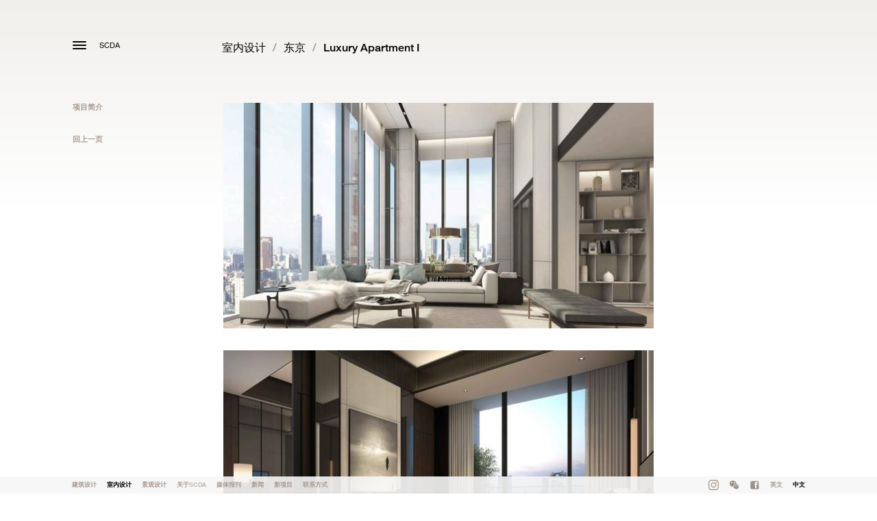

--- FILE ---
content_type: text/html; charset=UTF-8
request_url: https://scdaarchitects.com/ch/interiors/toranomon-azabudai
body_size: 2879
content:
<!DOCTYPE html>
<html><head><meta charset="utf-8"><meta http-equiv="X-UA-Compatible" content="IE=edge,chrome=1"><meta http-equiv="content-type" content="text/html; charset=utf-8"><meta name="author" content="exhibit-e.com" ><meta name="document-rights" content="Copywritten work" ><meta name="copyright" content="Copyright (c) http://exhibit-e.com, exhibit-e" ><meta name="description" content="SCDA is a multi-disciplinary architectural practice led by Principal Soo K. Chan. Our work strives for tranquility and calmness, qualified by space, light and structural order." /><meta name="keywords" content="Soo K Chan, Chan Soo Khian, Soo Chan, SCDA, Architecture, Interiors, Landscape, Landscape Architecture, New York, Singapore, Real Estate, China, Architectural, Architect, Design, Interior Design, ID" /><script>
        var _gaq=[['_setAccount','UA-69501751-1'],['_trackPageview']];
        (function(d,t){var g=d.createElement(t),s=d.getElementsByTagName(t)[0];
        g.src=('https:'==location.protocol?'//ssl':'//www')+'.google-analytics.com/ga.js';
        s.parentNode.insertBefore(g,s)}(document,'script'));
    </script><meta name="robots" content="index, follow" ><meta name="viewport" content="width=device-width, initial-scale=1"><meta charset='utf-8'><meta name="p:domain_verify" content="eb9cbbf89d35a6eeca6570d19d3d2c1b"/><meta name="google-site-verification" content="WePytVv7M9LCcerGX5EuCreEjxVsnUW6xTeJIMBMfKM" /><title> 
Luxury Apartment I - 东京 - 室内设计 - SCDA</title><link rel="shortcut icon" href="/favicon.ico" type="image/x-icon"><link rel="icon" href="/favicon.ico" type="image/x-icon"><link type="text/css" rel="stylesheet" href="https://fast.fonts.net/cssapi/46b2260a-01f6-4f53-a5ea-4a1d984841ca.css" /><link href='/bundles/exhibitedefault/css/bootstrap.css' media='screen' rel='stylesheet'><link href='/bundles/exhibitedefault/css/lity.css' media='screen' rel='stylesheet'><style>
            .homepage .container {z-index: 2;}

            .nav > li > a.social > img {
                margin-top: 2px;
                max-width: 15px;
            }

            @media all and ( max-width: 768px ) {
                .backstretch {display: block;}
                #vimelar-container {display: none;}
                }</style><script type="text/javascript">
              if(!window.location.host.startsWith('www.') && !(window.location.host.startsWith('origin.') || window.location.host.endsWith("cloudfront.net") )) {
                  window.location = 'https://www.' + window.location.host + window.location.pathname
              }
          </script><!-- HTML5 shim and Respond.js for IE8 support of HTML5 elements and media queries --><!-- WARNING: Respond.js doesn't work if you view the page via file:// --><!--[if lt IE 9]><script src="https://oss.maxcdn.com/html5shiv/3.7.2/html5shiv.min.js"></script><script src="https://oss.maxcdn.com/respond/1.4.2/respond.min.js"></script><![endif]--></head><body class="view"><div id="gradient"></div><!--[if lt IE 7]><p class="chromeframe">
            You are using an <strong>outdated</strong>
            browser. Please
            <a href="http://browsehappy.com/">upgrade your browser</a>
            or
            <a href="http://www.google.com/chromeframe/?redirect=true">activate Google Chrome Frame</a>
            to improve your experience.
        </p><![endif]--><!-- - - - - - - - - - - - - - - - - - - - - - - - - - - - - - - - - - - - - --><!-- main content --><div class="container"><div class="row"><div class="col-sm-39 col-lg-39 col-md-39"><!-- header --><nav class="navbar navbar-inverse scda-top-navbar" role="navigation"><!-- Brand and toggle get grouped for better mobile display --><div class="navbar-header"><button type="button" class="navbar-toggle" data-toggle="collapse" data-target="#bs-example-navbar-collapse-1"><span class="icon-bar"></span><span class="icon-bar"></span><span class="icon-bar"></span></button><a class="navbar-toggle navbar-logo" href="/">SCDA</a></div><!-- Collect the nav links, forms, and other content for toggling --><!--  Add on different than home --><!--  class="collapse navbar-collapse" --><div class="collapse navbar-collapse" id="bs-example-navbar-collapse-1"><ul class="nav navbar-nav"><li><a class="" href="/ch/architecture">建筑设计</a></li><li><a class=" active" href="/ch/interiors">室内设计</a></li><li><a class="" href="/ch/landscape">景观设计</a></li><li><a class="" href="/ch/about">关于SCDA</a></li><li><a class="" href="/ch/press">媒体报刊</a></li><li><a class="" href="/ch/news">新闻</a></li><li><a class="" href="/ch/new-projects">新项目</a></li><li><a class="" href="/ch/contact">联系方式</a></li><li class="lang_switch"><a class="" href="/interiors/toranomon-azabudai">英文</a></li></ul></div><!-- /.navbar-collapse --></nav><!-- /header --><div id="left_breadcrumb" class="lead breadcrumb"><!-- breadcumbs -->  
室内设计<span class="separator">/</span>东京<span class="separator">/</span><b>Luxury Apartment I</b><!-- /breadcumbs --></div><div class="list-group"><a href=".archive_banner" class="go-to-link list-group-item">项目简介</a></div><div class="list-group"><a href="/ch/interiors" class="list-group-item">回上一页</a></div></div><div class="col-sm-153 col-lg-153 col-md-153"><div id="right_breadcrumb" class="lead breadcrumb"><!-- breadcumbs -->  
室内设计<span class="separator">/</span>东京<span class="separator">/</span><b>Luxury Apartment I</b><!-- /breadcumbs --></div><div id="ajax-target"><div class="col-sm-192 col-lg-142 col-md-192 col-xs-192"><div class="col-sm-192 col-lg-192 col-md-192 col-xs-192 archive_banner"><img alt='' class='img-responsive zoom-img' data-enlarge='/www_scdaarchitects_com/Luxury_Apartment_I___10.jpg'  src='/www_scdaarchitects_com/Luxury_Apartment_I___11.jpg' height='330' width='630'.' data-height='1051' data-width='1920' ></div><div class="col-sm-192 col-lg-192 col-md-192 col-xs-192 archive_banner"><img alt='' class='img-responsive zoom-img' data-enlarge='/www_scdaarchitects_com/Luxury_Apartment_I___30.jpg'  src='/www_scdaarchitects_com/Luxury_Apartment_I___31.jpg' height='330' width='630'.' data-height='1051' data-width='1920' ></div><div class="col-sm-192 col-lg-192 col-md-192 col-xs-192 archive_banner"><img alt='' class='img-responsive zoom-img' data-enlarge='/www_scdaarchitects_com/Luxury_Apartment_I___50.jpg'  src='/www_scdaarchitects_com/Luxury_Apartment_I___51.jpg' height='330' width='630'.' data-height='1051' data-width='1920' ></div></div></div></div></div></div><!-- /main content --><div class="enlarge"><ul id="enlarge_slider" class="bxslider"></ul></div><!-- footer --><!-- bottom Navigation --><nav class="navbar scda-bottom-navbar navbar-inverse navbar-fixed-bottom" role="navigation"><div class="container"><!-- Collect the nav links, forms, and other content for toggling --><!--  Add on different than home --><!--  class="collapse navbar-collapse" --><div><ul class="nav navbar-nav"><li><a class="" href="/ch/architecture">建筑设计</a></li><li><a class=" active" href="/ch/interiors">室内设计</a></li><li><a class="" href="/ch/landscape">景观设计</a></li><li><a class="" href="/ch/about">关于SCDA</a></li><li><a class="" href="/ch/press">媒体报刊</a></li><li><a class="" href="/ch/news">新闻</a></li><li><a class="" href="/ch/new-projects">新项目</a></li><li><a class="" href="/ch/contact">联系方式</a></li></ul><ul class="nav navbar-nav socials"><li><a class="social" target="_blank" href="https://www.instagram.com/scda_architects/"><img alt='' class='img-responsive' src='/www_scdaarchitects_com/scda_instagram_icon00.png'></a></li><li><a class="social" target="_blank" href="https://mp.weixin.qq.com/mp/appmsgalbum?__biz=MzA4NTAzMjA5MA==&action=getalbum&album_id=2728531262017290243&scene=173&from_msgid=2651126691&from_itemidx=1&count=3&nolastread=1#wechat_redirect"><img alt='' class='img-responsive' src='/www_scdaarchitects_com/tmp_41380XMZD8h86n9OP0.png'></a></li><li><a class="social" target="_blank" href="https://www.facebook.com/SCDAArchitects"><img alt='' class='img-responsive' src='/www_scdaarchitects_com/tmp_41380ehlys42HzLv40.png'></a></li><li><a class="lang_en " href="/interiors/toranomon-azabudai"><span>英文</span><span>ENG</span></a></li><li><a class="lang_ch active" href="/ch/interiors/toranomon-azabudai"><span>中文</span><span>CHN</span></a></li></ul></div><!-- /.navbar-collapse --></div><!-- /.container --></nav><!-- /footer --><script src="/js/8d4777e.js"></script><script defer src="https://static.cloudflareinsights.com/beacon.min.js/vcd15cbe7772f49c399c6a5babf22c1241717689176015" integrity="sha512-ZpsOmlRQV6y907TI0dKBHq9Md29nnaEIPlkf84rnaERnq6zvWvPUqr2ft8M1aS28oN72PdrCzSjY4U6VaAw1EQ==" data-cf-beacon='{"version":"2024.11.0","token":"402687763bb34ab8b45ffe19043836d1","r":1,"server_timing":{"name":{"cfCacheStatus":true,"cfEdge":true,"cfExtPri":true,"cfL4":true,"cfOrigin":true,"cfSpeedBrain":true},"location_startswith":null}}' crossorigin="anonymous"></script>
</body></html>

--- FILE ---
content_type: text/html; charset=UTF-8
request_url: https://www.scdaarchitects.com/ch/interiors/toranomon-azabudai
body_size: 2740
content:
<!DOCTYPE html>
<html><head><meta charset="utf-8"><meta http-equiv="X-UA-Compatible" content="IE=edge,chrome=1"><meta http-equiv="content-type" content="text/html; charset=utf-8"><meta name="author" content="exhibit-e.com" ><meta name="document-rights" content="Copywritten work" ><meta name="copyright" content="Copyright (c) http://exhibit-e.com, exhibit-e" ><meta name="description" content="SCDA is a multi-disciplinary architectural practice led by Principal Soo K. Chan. Our work strives for tranquility and calmness, qualified by space, light and structural order." /><meta name="keywords" content="Soo K Chan, Chan Soo Khian, Soo Chan, SCDA, Architecture, Interiors, Landscape, Landscape Architecture, New York, Singapore, Real Estate, China, Architectural, Architect, Design, Interior Design, ID" /><script>
        var _gaq=[['_setAccount','UA-69501751-1'],['_trackPageview']];
        (function(d,t){var g=d.createElement(t),s=d.getElementsByTagName(t)[0];
        g.src=('https:'==location.protocol?'//ssl':'//www')+'.google-analytics.com/ga.js';
        s.parentNode.insertBefore(g,s)}(document,'script'));
    </script><meta name="robots" content="index, follow" ><meta name="viewport" content="width=device-width, initial-scale=1"><meta charset='utf-8'><meta name="p:domain_verify" content="eb9cbbf89d35a6eeca6570d19d3d2c1b"/><meta name="google-site-verification" content="WePytVv7M9LCcerGX5EuCreEjxVsnUW6xTeJIMBMfKM" /><title> 
Luxury Apartment I - 东京 - 室内设计 - SCDA</title><link rel="shortcut icon" href="/favicon.ico" type="image/x-icon"><link rel="icon" href="/favicon.ico" type="image/x-icon"><link type="text/css" rel="stylesheet" href="https://fast.fonts.net/cssapi/46b2260a-01f6-4f53-a5ea-4a1d984841ca.css" /><link href='/bundles/exhibitedefault/css/bootstrap.css' media='screen' rel='stylesheet'><link href='/bundles/exhibitedefault/css/lity.css' media='screen' rel='stylesheet'><style>
            .homepage .container {z-index: 2;}

            .nav > li > a.social > img {
                margin-top: 2px;
                max-width: 15px;
            }

            @media all and ( max-width: 768px ) {
                .backstretch {display: block;}
                #vimelar-container {display: none;}
                }</style><script type="text/javascript">
              if(!window.location.host.startsWith('www.') && !(window.location.host.startsWith('origin.') || window.location.host.endsWith("cloudfront.net") )) {
                  window.location = 'https://www.' + window.location.host + window.location.pathname
              }
          </script><!-- HTML5 shim and Respond.js for IE8 support of HTML5 elements and media queries --><!-- WARNING: Respond.js doesn't work if you view the page via file:// --><!--[if lt IE 9]><script src="https://oss.maxcdn.com/html5shiv/3.7.2/html5shiv.min.js"></script><script src="https://oss.maxcdn.com/respond/1.4.2/respond.min.js"></script><![endif]--></head><body class="view"><div id="gradient"></div><!--[if lt IE 7]><p class="chromeframe">
            You are using an <strong>outdated</strong>
            browser. Please
            <a href="http://browsehappy.com/">upgrade your browser</a>
            or
            <a href="http://www.google.com/chromeframe/?redirect=true">activate Google Chrome Frame</a>
            to improve your experience.
        </p><![endif]--><!-- - - - - - - - - - - - - - - - - - - - - - - - - - - - - - - - - - - - - --><!-- main content --><div class="container"><div class="row"><div class="col-sm-39 col-lg-39 col-md-39"><!-- header --><nav class="navbar navbar-inverse scda-top-navbar" role="navigation"><!-- Brand and toggle get grouped for better mobile display --><div class="navbar-header"><button type="button" class="navbar-toggle" data-toggle="collapse" data-target="#bs-example-navbar-collapse-1"><span class="icon-bar"></span><span class="icon-bar"></span><span class="icon-bar"></span></button><a class="navbar-toggle navbar-logo" href="/">SCDA</a></div><!-- Collect the nav links, forms, and other content for toggling --><!--  Add on different than home --><!--  class="collapse navbar-collapse" --><div class="collapse navbar-collapse" id="bs-example-navbar-collapse-1"><ul class="nav navbar-nav"><li><a class="" href="/ch/architecture">建筑设计</a></li><li><a class=" active" href="/ch/interiors">室内设计</a></li><li><a class="" href="/ch/landscape">景观设计</a></li><li><a class="" href="/ch/about">关于SCDA</a></li><li><a class="" href="/ch/press">媒体报刊</a></li><li><a class="" href="/ch/news">新闻</a></li><li><a class="" href="/ch/new-projects">新项目</a></li><li><a class="" href="/ch/contact">联系方式</a></li><li class="lang_switch"><a class="" href="/interiors/toranomon-azabudai">英文</a></li></ul></div><!-- /.navbar-collapse --></nav><!-- /header --><div id="left_breadcrumb" class="lead breadcrumb"><!-- breadcumbs -->  
室内设计<span class="separator">/</span>东京<span class="separator">/</span><b>Luxury Apartment I</b><!-- /breadcumbs --></div><div class="list-group"><a href=".archive_banner" class="go-to-link list-group-item">项目简介</a></div><div class="list-group"><a href="/ch/interiors" class="list-group-item">回上一页</a></div></div><div class="col-sm-153 col-lg-153 col-md-153"><div id="right_breadcrumb" class="lead breadcrumb"><!-- breadcumbs -->  
室内设计<span class="separator">/</span>东京<span class="separator">/</span><b>Luxury Apartment I</b><!-- /breadcumbs --></div><div id="ajax-target"><div class="col-sm-192 col-lg-142 col-md-192 col-xs-192"><div class="col-sm-192 col-lg-192 col-md-192 col-xs-192 archive_banner"><img alt='' class='img-responsive zoom-img' data-enlarge='/www_scdaarchitects_com/Luxury_Apartment_I___10.jpg'  src='/www_scdaarchitects_com/Luxury_Apartment_I___11.jpg' height='330' width='630'.' data-height='1051' data-width='1920' ></div><div class="col-sm-192 col-lg-192 col-md-192 col-xs-192 archive_banner"><img alt='' class='img-responsive zoom-img' data-enlarge='/www_scdaarchitects_com/Luxury_Apartment_I___30.jpg'  src='/www_scdaarchitects_com/Luxury_Apartment_I___31.jpg' height='330' width='630'.' data-height='1051' data-width='1920' ></div><div class="col-sm-192 col-lg-192 col-md-192 col-xs-192 archive_banner"><img alt='' class='img-responsive zoom-img' data-enlarge='/www_scdaarchitects_com/Luxury_Apartment_I___50.jpg'  src='/www_scdaarchitects_com/Luxury_Apartment_I___51.jpg' height='330' width='630'.' data-height='1051' data-width='1920' ></div></div></div></div></div></div><!-- /main content --><div class="enlarge"><ul id="enlarge_slider" class="bxslider"></ul></div><!-- footer --><!-- bottom Navigation --><nav class="navbar scda-bottom-navbar navbar-inverse navbar-fixed-bottom" role="navigation"><div class="container"><!-- Collect the nav links, forms, and other content for toggling --><!--  Add on different than home --><!--  class="collapse navbar-collapse" --><div><ul class="nav navbar-nav"><li><a class="" href="/ch/architecture">建筑设计</a></li><li><a class=" active" href="/ch/interiors">室内设计</a></li><li><a class="" href="/ch/landscape">景观设计</a></li><li><a class="" href="/ch/about">关于SCDA</a></li><li><a class="" href="/ch/press">媒体报刊</a></li><li><a class="" href="/ch/news">新闻</a></li><li><a class="" href="/ch/new-projects">新项目</a></li><li><a class="" href="/ch/contact">联系方式</a></li></ul><ul class="nav navbar-nav socials"><li><a class="social" target="_blank" href="https://www.instagram.com/scda_architects/"><img alt='' class='img-responsive' src='/www_scdaarchitects_com/scda_instagram_icon00.png'></a></li><li><a class="social" target="_blank" href="https://mp.weixin.qq.com/mp/appmsgalbum?__biz=MzA4NTAzMjA5MA==&action=getalbum&album_id=2728531262017290243&scene=173&from_msgid=2651126691&from_itemidx=1&count=3&nolastread=1#wechat_redirect"><img alt='' class='img-responsive' src='/www_scdaarchitects_com/tmp_41380XMZD8h86n9OP0.png'></a></li><li><a class="social" target="_blank" href="https://www.facebook.com/SCDAArchitects"><img alt='' class='img-responsive' src='/www_scdaarchitects_com/tmp_41380ehlys42HzLv40.png'></a></li><li><a class="lang_en " href="/interiors/toranomon-azabudai"><span>英文</span><span>ENG</span></a></li><li><a class="lang_ch active" href="/ch/interiors/toranomon-azabudai"><span>中文</span><span>CHN</span></a></li></ul></div><!-- /.navbar-collapse --></div><!-- /.container --></nav><!-- /footer --><script src="/js/8d4777e.js"></script><script defer src="https://static.cloudflareinsights.com/beacon.min.js/vcd15cbe7772f49c399c6a5babf22c1241717689176015" integrity="sha512-ZpsOmlRQV6y907TI0dKBHq9Md29nnaEIPlkf84rnaERnq6zvWvPUqr2ft8M1aS28oN72PdrCzSjY4U6VaAw1EQ==" data-cf-beacon='{"version":"2024.11.0","token":"402687763bb34ab8b45ffe19043836d1","r":1,"server_timing":{"name":{"cfCacheStatus":true,"cfEdge":true,"cfExtPri":true,"cfL4":true,"cfOrigin":true,"cfSpeedBrain":true},"location_startswith":null}}' crossorigin="anonymous"></script>
</body></html>

--- FILE ---
content_type: text/css; charset=utf-8
request_url: https://fast.fonts.net/cssapi/46b2260a-01f6-4f53-a5ea-4a1d984841ca.css
body_size: 1737
content:
@import url(/t/1.css?apiType=css&projectid=46b2260a-01f6-4f53-a5ea-4a1d984841ca);
@font-face{
font-family:"Neue Helvetica W01_n2";
src:url("/dv2/2/41774233-b9da-44be-b252-6a7b612fb1c7.eot?[base64]&projectId=46b2260a-01f6-4f53-a5ea-4a1d984841ca#iefix") format("eot");
}
@font-face{
font-family:"Neue Helvetica W01";
src:url("/dv2/2/41774233-b9da-44be-b252-6a7b612fb1c7.eot?[base64]&projectId=46b2260a-01f6-4f53-a5ea-4a1d984841ca#iefix");
src:url("/dv2/2/41774233-b9da-44be-b252-6a7b612fb1c7.eot?[base64]&projectId=46b2260a-01f6-4f53-a5ea-4a1d984841ca#iefix") format("eot"),url("/dv2/14/9baef9a5-e2af-4838-a3bc-da9d36c0bde8.woff2?[base64]&projectId=46b2260a-01f6-4f53-a5ea-4a1d984841ca") format("woff2"),url("/dv2/3/4bff1fbb-b4bf-4d95-9c47-efcb14384e36.woff?[base64]&projectId=46b2260a-01f6-4f53-a5ea-4a1d984841ca") format("woff"),url("/dv2/1/7f1f2a7d-3837-4c93-b373-f03c5da3f9a1.ttf?[base64]&projectId=46b2260a-01f6-4f53-a5ea-4a1d984841ca") format("truetype"),url("/dv2/11/d9f2752a-8d82-4cf1-b82f-109c1105be7f.svg?[base64]&projectId=46b2260a-01f6-4f53-a5ea-4a1d984841ca#d9f2752a-8d82-4cf1-b82f-109c1105be7f") format("svg");
font-weight:200;font-style:normal;
}
@font-face{
font-family:"Neue Helvetica W01_i2";
src:url("/dv2/2/581e96b6-0e09-44c4-a73e-a4018262ab80.eot?[base64]&projectId=46b2260a-01f6-4f53-a5ea-4a1d984841ca#iefix") format("eot");
}
@font-face{
font-family:"Neue Helvetica W01";
src:url("/dv2/2/581e96b6-0e09-44c4-a73e-a4018262ab80.eot?[base64]&projectId=46b2260a-01f6-4f53-a5ea-4a1d984841ca#iefix");
src:url("/dv2/2/581e96b6-0e09-44c4-a73e-a4018262ab80.eot?[base64]&projectId=46b2260a-01f6-4f53-a5ea-4a1d984841ca#iefix") format("eot"),url("/dv2/14/766b9874-e171-4f44-8d0b-92de006b3477.woff2?[base64]&projectId=46b2260a-01f6-4f53-a5ea-4a1d984841ca") format("woff2"),url("/dv2/3/6a815361-6e47-4eaa-8b82-06b76eca6684.woff?[base64]&projectId=46b2260a-01f6-4f53-a5ea-4a1d984841ca") format("woff"),url("/dv2/1/fdfa66bc-eaee-412a-b193-5b24b4c3b1aa.ttf?[base64]&projectId=46b2260a-01f6-4f53-a5ea-4a1d984841ca") format("truetype"),url("/dv2/11/52604114-1d29-4bbc-8473-b62681fbbb4e.svg?[base64]&projectId=46b2260a-01f6-4f53-a5ea-4a1d984841ca#52604114-1d29-4bbc-8473-b62681fbbb4e") format("svg");
font-weight:200;font-style:italic;
}
@font-face{
font-family:"Neue Helvetica W01_n4";
src:url("/dv2/2/ae1656aa-5f8f-4905-aed0-93e667bd6e4a.eot?[base64]&projectId=46b2260a-01f6-4f53-a5ea-4a1d984841ca#iefix") format("eot");
}
@font-face{
font-family:"Neue Helvetica W01";
src:url("/dv2/2/ae1656aa-5f8f-4905-aed0-93e667bd6e4a.eot?[base64]&projectId=46b2260a-01f6-4f53-a5ea-4a1d984841ca#iefix");
src:url("/dv2/2/ae1656aa-5f8f-4905-aed0-93e667bd6e4a.eot?[base64]&projectId=46b2260a-01f6-4f53-a5ea-4a1d984841ca#iefix") format("eot"),url("/dv2/14/5a13f7d1-b615-418e-bc3a-525001b9a671.woff2?[base64]&projectId=46b2260a-01f6-4f53-a5ea-4a1d984841ca") format("woff2"),url("/dv2/3/530dee22-e3c1-4e9f-bf62-c31d510d9656.woff?[base64]&projectId=46b2260a-01f6-4f53-a5ea-4a1d984841ca") format("woff"),url("/dv2/1/688ab72b-4deb-4e15-a088-89166978d469.ttf?[base64]&projectId=46b2260a-01f6-4f53-a5ea-4a1d984841ca") format("truetype"),url("/dv2/11/7816f72f-f47e-4715-8cd7-960e3723846a.svg?[base64]&projectId=46b2260a-01f6-4f53-a5ea-4a1d984841ca#7816f72f-f47e-4715-8cd7-960e3723846a") format("svg");
font-weight:400;font-style:normal;
}
@font-face{
font-family:"Neue Helvetica W01_i4";
src:url("/dv2/2/a4f9f319-dec9-4afc-8b50-e18cc1b61cb4.eot?[base64]&projectId=46b2260a-01f6-4f53-a5ea-4a1d984841ca#iefix") format("eot");
}
@font-face{
font-family:"Neue Helvetica W01";
src:url("/dv2/2/a4f9f319-dec9-4afc-8b50-e18cc1b61cb4.eot?[base64]&projectId=46b2260a-01f6-4f53-a5ea-4a1d984841ca#iefix");
src:url("/dv2/2/a4f9f319-dec9-4afc-8b50-e18cc1b61cb4.eot?[base64]&projectId=46b2260a-01f6-4f53-a5ea-4a1d984841ca#iefix") format("eot"),url("/dv2/14/09f28057-e848-49b3-94bf-bfaefff51b64.woff2?[base64]&projectId=46b2260a-01f6-4f53-a5ea-4a1d984841ca") format("woff2"),url("/dv2/3/8e9ee02b-f337-4f13-ad6c-969d6d6536c8.woff?[base64]&projectId=46b2260a-01f6-4f53-a5ea-4a1d984841ca") format("woff"),url("/dv2/1/beddbbc6-203e-4f36-8960-3f5ca22af567.ttf?[base64]&projectId=46b2260a-01f6-4f53-a5ea-4a1d984841ca") format("truetype"),url("/dv2/11/af177436-d9e8-44e8-9c9c-ef2d945f20a3.svg?[base64]&projectId=46b2260a-01f6-4f53-a5ea-4a1d984841ca#af177436-d9e8-44e8-9c9c-ef2d945f20a3") format("svg");
font-weight:400;font-style:italic;
}
@font-face{
font-family:"Neue Helvetica W01_n6";
src:url("/dv2/2/b7693a83-b861-4aa6-85e0-9ecf676bc4d6.eot?[base64]&projectId=46b2260a-01f6-4f53-a5ea-4a1d984841ca#iefix") format("eot");
}
@font-face{
font-family:"Neue Helvetica W01";
src:url("/dv2/2/b7693a83-b861-4aa6-85e0-9ecf676bc4d6.eot?[base64]&projectId=46b2260a-01f6-4f53-a5ea-4a1d984841ca#iefix");
src:url("/dv2/2/b7693a83-b861-4aa6-85e0-9ecf676bc4d6.eot?[base64]&projectId=46b2260a-01f6-4f53-a5ea-4a1d984841ca#iefix") format("eot"),url("/dv2/14/b0868b4c-234e-47d3-bc59-41ab9de3c0db.woff2?[base64]&projectId=46b2260a-01f6-4f53-a5ea-4a1d984841ca") format("woff2"),url("/dv2/3/bcf54343-d033-41ee-bbd7-2b77df3fe7ba.woff?[base64]&projectId=46b2260a-01f6-4f53-a5ea-4a1d984841ca") format("woff"),url("/dv2/1/b0ffdcf0-26da-47fd-8485-20e4a40d4b7d.ttf?[base64]&projectId=46b2260a-01f6-4f53-a5ea-4a1d984841ca") format("truetype"),url("/dv2/11/da09f1f1-062a-45af-86e1-2bbdb3dd94f9.svg?[base64]&projectId=46b2260a-01f6-4f53-a5ea-4a1d984841ca#da09f1f1-062a-45af-86e1-2bbdb3dd94f9") format("svg");
font-weight:600;font-style:normal;
}
@font-face{
font-family:"Neue Helvetica W01_i6";
src:url("/dv2/2/58a5cbff-d570-4c18-a5e3-60868dc07ae8.eot?[base64]&projectId=46b2260a-01f6-4f53-a5ea-4a1d984841ca#iefix") format("eot");
}
@font-face{
font-family:"Neue Helvetica W01";
src:url("/dv2/2/58a5cbff-d570-4c18-a5e3-60868dc07ae8.eot?[base64]&projectId=46b2260a-01f6-4f53-a5ea-4a1d984841ca#iefix");
src:url("/dv2/2/58a5cbff-d570-4c18-a5e3-60868dc07ae8.eot?[base64]&projectId=46b2260a-01f6-4f53-a5ea-4a1d984841ca#iefix") format("eot"),url("/dv2/14/462d508d-efc7-478f-b84e-288eeb69a160.woff2?[base64]&projectId=46b2260a-01f6-4f53-a5ea-4a1d984841ca") format("woff2"),url("/dv2/3/2c056da8-4920-4e20-8c69-8a6b315458a9.woff?[base64]&projectId=46b2260a-01f6-4f53-a5ea-4a1d984841ca") format("woff"),url("/dv2/1/2381d918-136d-444f-8391-db0cba6da388.ttf?[base64]&projectId=46b2260a-01f6-4f53-a5ea-4a1d984841ca") format("truetype"),url("/dv2/11/d0697971-6f58-4597-942e-8beabd1adc87.svg?[base64]&projectId=46b2260a-01f6-4f53-a5ea-4a1d984841ca#d0697971-6f58-4597-942e-8beabd1adc87") format("svg");
font-weight:600;font-style:italic;
}
@font-face{
font-family:"Neue Helvetica W01_n8";
src:url("/dv2/2/07fe0fec-b63f-4963-8ee1-535528b67fdb.eot?[base64]&projectId=46b2260a-01f6-4f53-a5ea-4a1d984841ca#iefix") format("eot");
}
@font-face{
font-family:"Neue Helvetica W01";
src:url("/dv2/2/07fe0fec-b63f-4963-8ee1-535528b67fdb.eot?[base64]&projectId=46b2260a-01f6-4f53-a5ea-4a1d984841ca#iefix");
src:url("/dv2/2/07fe0fec-b63f-4963-8ee1-535528b67fdb.eot?[base64]&projectId=46b2260a-01f6-4f53-a5ea-4a1d984841ca#iefix") format("eot"),url("/dv2/14/3600b37f-2bf1-45f3-be3a-03365f16d9cb.woff2?[base64]&projectId=46b2260a-01f6-4f53-a5ea-4a1d984841ca") format("woff2"),url("/dv2/3/60be5c39-863e-40cb-9434-6ebafb62ab2b.woff?[base64]&projectId=46b2260a-01f6-4f53-a5ea-4a1d984841ca") format("woff"),url("/dv2/1/4c6503c9-859b-4d3b-a1d5-2d42e1222415.ttf?[base64]&projectId=46b2260a-01f6-4f53-a5ea-4a1d984841ca") format("truetype"),url("/dv2/11/36c182c6-ef98-4021-9b0d-d63122c2bbf5.svg?[base64]&projectId=46b2260a-01f6-4f53-a5ea-4a1d984841ca#36c182c6-ef98-4021-9b0d-d63122c2bbf5") format("svg");
font-weight:800;font-style:normal;
}
@font-face{
font-family:"Neue Helvetica W01_i8";
src:url("/dv2/2/71c74bc5-e7c8-48ad-9b03-43f3e6760e4e.eot?[base64]&projectId=46b2260a-01f6-4f53-a5ea-4a1d984841ca#iefix") format("eot");
}
@font-face{
font-family:"Neue Helvetica W01";
src:url("/dv2/2/71c74bc5-e7c8-48ad-9b03-43f3e6760e4e.eot?[base64]&projectId=46b2260a-01f6-4f53-a5ea-4a1d984841ca#iefix");
src:url("/dv2/2/71c74bc5-e7c8-48ad-9b03-43f3e6760e4e.eot?[base64]&projectId=46b2260a-01f6-4f53-a5ea-4a1d984841ca#iefix") format("eot"),url("/dv2/14/9a31d352-a4be-4540-a6f2-f4ea3ea77d94.woff2?[base64]&projectId=46b2260a-01f6-4f53-a5ea-4a1d984841ca") format("woff2"),url("/dv2/3/5f0efe11-b07a-49fc-ab86-7af6152fa368.woff?[base64]&projectId=46b2260a-01f6-4f53-a5ea-4a1d984841ca") format("woff"),url("/dv2/1/fea58e5b-b0a7-43f7-8928-fc0639365852.ttf?[base64]&projectId=46b2260a-01f6-4f53-a5ea-4a1d984841ca") format("truetype"),url("/dv2/11/398e1bb8-f2eb-41d5-b3b6-b9a889b52ee7.svg?[base64]&projectId=46b2260a-01f6-4f53-a5ea-4a1d984841ca#398e1bb8-f2eb-41d5-b3b6-b9a889b52ee7") format("svg");
font-weight:800;font-style:italic;
}
@media all and (min-width: 0px) {
}
